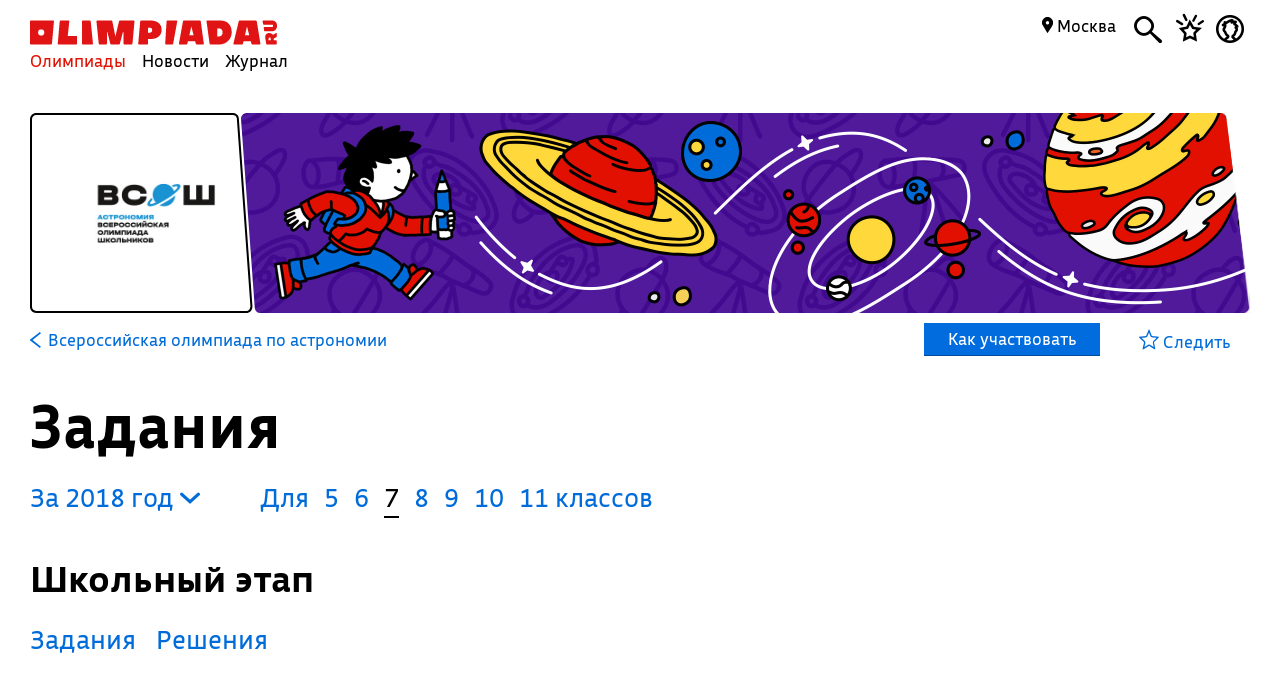

--- FILE ---
content_type: text/html; charset=UTF-8
request_url: https://olimpiada.ru/activity/75/tasks/2018?class=7
body_size: 11986
content:
<!DOCTYPE html>
<html>
<head>
<script src="/js/jquery-1.7.min.js"></script>
<script src="/Admin/js/jquery.form.js"></script>
<!--<script type="text/javascript" src="https://www.google.com/jsapi"></script>-->
<script src="/Admin/js/user_functions.js"></script>
<!--<script>
google.load("visualization", "1", {packages:["corechart"]});
</script>-->
<SCRIPT language=javascript> 
	console.log(document);
	var where = document.referrer; 
if(where==0){
console.log("Вы загрузились с пустой страницы")} else {console.log(""+where)} 
</SCRIPT>
<title>
	Всероссийская олимпиада по астрономии, задания</title>
<meta name="description" content="Всероссийская олимпиада по астрономии. Готовьтесь, решая задания прошлых лет">
<meta name="keywords" content="Всероссийская олимпиада школьников по астрономии,ВОШ по астрономии,ВСОШ по астрономии,олимпиада школьников по астрономии,Всерос по астрономии,всеросс по астрономии">
<meta property="og:image" content="_blank"/><meta property="og:url" content="https://olimpiada.ru/activity/75/tasks/2018?class=7"/>
<!--<meta http-equiv="Cache-Control" content="no-cache">-->
<script src="/js/functions.js?v=3"></script>
<script src="/js/timeline.js"></script>
<script src="/js/jquery.mask.js" type="text/javascript"></script>
<!--<script data-require="angular.js@*" data-semver="1.3.1" src="//code.angularjs.org/1.3.1/angular.js"></script>
<script src="/js/rounding.js"></script>-->
<meta name='yandex-verification' content='ec050fa1596e3f46' />
<meta name="google-site-verification" content="eYlELwJJDneJFZ2jSC_JQznWLEvsc7CHzGk37ZGMmi0" />
<script type="text/javascript" src="/js/fancybox/jquery.mousewheel-3.0.6.pack.js"></script>
<script type="text/javascript" src="/js/fancybox/jquery.fancybox.js?v=2.1.2"></script>
<link rel="stylesheet" type="text/css" href="/js/fancybox/jquery.fancybox.css?v=2.1.2" media="screen" />
<script type="text/javascript" src="/js/adriver.core.2.js"></script>
<script type="text/javascript">(window.Image ? (new Image()) : document.createElement('img')).src = 'https://vk.com/rtrg?p=VK-RTRG-209803-1bqwS';</script>
<script src='https://ajax.googleapis.com/ajax/libs/jqueryui/1.8.5/jquery-ui.min.js'></script>
<!-- Global site tag (gtag.js) - Google Ads: Letovo -->
<!--<script async src="https://www.googletagmanager.com/gtag/js?id=AW-833719990"></script>
<script>
  window.dataLayer = window.dataLayer || [];
  function gtag(){dataLayer.push(arguments);}
  gtag('js', new Date());
  gtag('config', 'AW-833719990');
</script>-->
<!--VK Letovo-->
<script type="text/javascript">!function(){var t=document.createElement("script");t.type="text/javascript",t.async=!0,t.src="https://vk.com/js/api/openapi.js?160",t.onload=function(){VK.Retargeting.Init("VK-RTRG-318139-diPnU"),VK.Retargeting.Hit()},document.head.appendChild(t)}();</script><noscript><img src="https://vk.com/rtrg?p=VK-RTRG-318139-diPnU" style="position:fixed; left:-999px;" alt=""/></noscript>

<!-- Facebook Pixel Code Letovo 
<script>
!function(f,b,e,v,n,t,s)
{if(f.fbq)return;n=f.fbq=function(){n.callMethod?
n.callMethod.apply(n,arguments):n.queue.push(arguments)};
if(!f._fbq)f._fbq=n;n.push=n;n.loaded=!0;n.version='2.0';
n.queue=[];t=b.createElement(e);t.async=!0;
t.src=v;s=b.getElementsByTagName(e)[0];
s.parentNode.insertBefore(t,s)}(window, document,'script',
'https://connect.facebook.net/en_US/fbevents.js');
fbq('init', '271456613232418');
fbq('track', 'PageView');
</script>
<noscript><img height="1" width="1" style="display:none"
src="https://www.facebook.com/tr?id=271456613232418&ev=PageView&noscript=1"
/></noscript>
End Facebook Pixel Code -->

<link media="all" href="/css/style.css" rel="stylesheet">
<link media="all" href="/css/main.css" rel="stylesheet">
<link media="all" href="/css/blocks.css" rel="stylesheet">


<link media="all" href="/css/filter.css" rel="stylesheet">
<link media="all" href="/css/benefits.css" rel="stylesheet">



<link media="all" href="/css/activity.css" rel="stylesheet"><link media="all" href="/css/activity.css" rel="stylesheet"><link media="all" href="/css/tasks.css" rel="stylesheet"><link href='https://fonts.googleapis.com/css?family=Roboto:400,700,500,500italic,100,100italic,300,300italic,400italic,900,700italic,900italic&subset=latin,cyrillic' rel='stylesheet' type='text/css'>
<link href='https://fonts.googleapis.com/css?family=Roboto+Condensed:400,300,300italic,400italic,700,700italic&subset=latin,cyrillic' rel='stylesheet' type='text/css'>
<!--<script type="text/javascript" src="/Admin/editors/tinymce2/tinymce.min.js"></script>-->
<!--<script src="/Admin/js/jquery-ui-1.8.24.custom.min.js" type="text/javascript"></script>-->
<script type="text/javascript" src="/js/jquery.placeholder.min.js"></script>
<!--<link rel="icon" href="/favicon.ico" type="image/x-icon">-->
<link rel="icon" type="image/png" href="/files/imagecache/ca3cf72a09556e2b9870497e8594d3eb.png" />
			<link rel="apple-touch-icon" sizes="57x57" href="/files/imagecache/1a8f0440c62429bccf9feb2a2872f61a.png">
					<link rel="apple-touch-icon" sizes="114x114" href="/files/imagecache/48a738918acf2bd11846d2b7ee9d0038.png">
					<link rel="apple-touch-icon" sizes="72x72" href="/files/imagecache/da8a6f019bafba7b8e81d8078f0a9226.png">
					<link rel="apple-touch-icon" sizes="144x144" href="/files/imagecache/d49dda580721f83725b50f0f56d62c7b.png">
					<link rel="apple-touch-icon" sizes="60x60" href="/files/imagecache/b72cea7198dd17d3d4a1bddf54ac8f45.png">
					<link rel="apple-touch-icon" sizes="120x120" href="/files/imagecache/a19f981f448f7a8f53aae8f13daac4d5.png">
					<link rel="apple-touch-icon" sizes="76x76" href="/files/imagecache/c9072d2560ec803a91a5a6d96840cea3.png">
					<link rel="apple-touch-icon" sizes="152x152" href="/files/imagecache/704c2394815aa2fc3384032fe7a65d79.png">
		<!--<meta name="viewport" content="width=device-width, initial-scale=1">-->
<style type="text/css">
	.rait_text, .pl_rating, .act_rating
	{
		display: none !important;
	}

	.with-image-article
{
	display: flex;
	justify-content: center;
	gap: 20px;
}

.with-image-article>a
{
	flex: none;
	width: 30%;
}

.with-image-article>a img
{
	width: 100% !important;
}

.with-image-article .yellow_block
{
	margin: 0;
}

@media all and (max-width: 700px)
{
	.otbivka span.blue
	{
		font-size: 19px;
		line-height: 23px;
	}

	.with-image-article
	{
		flex-direction: column-reverse;
	}
}
</style></head><body><script type="text/javascript" >
   (function(m,e,t,r,i,k,a){m[i]=m[i]||function(){(m[i].a=m[i].a||[]).push(arguments)};
   m[i].l=1*new Date();k=e.createElement(t),a=e.getElementsByTagName(t)[0],k.async=1,k.src=r,a.parentNode.insertBefore(k,a)})
   (window, document, "script", "https://mc.yandex.ru/metrika/tag.js", "ym");

   ym(46311342, "init", {
        clickmap:true,
        trackLinks:true,
        accurateTrackBounce:true,
        webvisor:true
   });
</script>
<noscript><div><img src="https://mc.yandex.ru/watch/46311342" style="position:absolute; left:-9999px;" alt="" /></div></noscript><script type="text/javascript">
(function (d, w, c) {
    (w[c] = w[c] || []).push(function() {
        try {
            w.yaCounter22151252 = new Ya.Metrika({id:22151252,
                    webvisor:true,
                    clickmap:true,
                    trackLinks:true,
                    accurateTrackBounce:true});
        } catch(e) { }
    });

    var n = d.getElementsByTagName("script")[0],
        s = d.createElement("script"),
        f = function () { n.parentNode.insertBefore(s, n); };
    s.type = "text/javascript";
    s.async = true;
    s.src = (d.location.protocol == "https:" ? "https:" : "http:") + "//mc.yandex.ru/metrika/watch.js";

    if (w.opera == "[object Opera]") {
        d.addEventListener("DOMContentLoaded", f, false);
    } else { f(); }
})(document, window, "yandex_metrika_callbacks");
</script>
<noscript><div><img src="//mc.yandex.ru/watch/22151252" style="position:absolute; left:-9999px;" alt="" /></div></noscript><script type="text/javascript" >
    (function (d, w, c) {
        (w[c] = w[c] || []).push(function() {
            try {
                w.yaCounter18559432 = new Ya.Metrika({
                    id:18559432,
                    clickmap:true,
                    trackLinks:true,
                    accurateTrackBounce:true,
                    webvisor:true
                });
            } catch(e) { }
        });

        var n = d.getElementsByTagName("script")[0],
            s = d.createElement("script"),
            f = function () { n.parentNode.insertBefore(s, n); };
        s.type = "text/javascript";
        s.async = true;
        s.src = "https://mc.yandex.ru/metrika/watch.js";

        if (w.opera == "[object Opera]") {
            d.addEventListener("DOMContentLoaded", f, false);
        } else { f(); }
    })(document, window, "yandex_metrika_callbacks");
</script>
<noscript><div><img src="https://mc.yandex.ru/watch/18559432" style="position:absolute; left:-9999px;" alt="" /></div></noscript><!--<script async src="https://www.googletagmanager.com/gtag/js?id=UA-61589710-3"></script>
<script>
  window.dataLayer = window.dataLayer || [];
  function gtag(){dataLayer.push(arguments);}
  gtag('js', new Date());
  gtag('config', 'UA-61589710-3');
</script>--><script type="text/javascript">
var _tmr = _tmr || [];
_tmr.push({id: "2699290", type: "pageView", start: (new Date()).getTime()});
(function (d, w, id) {
  if (d.getElementById(id)) return;
  var ts = d.createElement("script"); ts.type = "text/javascript"; ts.async = true; ts.id = id;
  ts.src = (d.location.protocol == "https:" ? "https:" : "http:") + "//top-fwz1.mail.ru/js/code.js";
  var f = function () {var s = d.getElementsByTagName("script")[0]; s.parentNode.insertBefore(ts, s);};
  if (w.opera == "[object Opera]") { d.addEventListener("DOMContentLoaded", f, false); } else { f(); }
})(document, window, "topmailru-code");
</script><noscript><div style="position:absolute;left:-10000px;">
<img src="//top-fwz1.mail.ru/counter?id=2699290;js=na" style="border:0;" height="1" width="1" alt="Рейтинг@Mail.ru" />
</div></noscript><!--<span id="openstat1"></span>
<script type="text/javascript">
var openstat = { counter: 1, next: openstat };
(function(d, t, p) {
var j = d.createElement(t); j.async = true; j.type = "text/javascript";
j.src = ("https:" == p ? "https:" : "http:") + "//openstat.net/cnt.js";
var s = d.getElementsByTagName(t)[0]; s.parentNode.insertBefore(j, s);
})(document, "script", document.location.protocol);
</script>--><div class="all" >
	<style>
	.notification>img
	{
		top:24px;	}

	.notification a
	{
		color: #000;
		text-decoration: none;
	}

	.closeNoti
	{
		position: absolute;
		display: block;
		top:0px;
		right: 10px;
		font-size: 20px;
	}

	.content .closeNoti
	{
		right: -10px;
	}
</style>


	<div id="top_act_menu">
		
<a name="start"></a>
<div class="content">
	<div class="main_menu page_activity">
		<a href="/" title="Олимпиада.ру" class="logo"><img src="/images/logo-simple.svg" class="fs" height="35"><img src="/favicon.png" class="ms"></a>
		<div class="menu-line">
			<a title="Олимпиады" href="/activities" class="menu selected">Олимпиады</a>
			<a title="Новости" href="/news" class="menu">Новости</a>
			<a title="Журнал" href="/articles" class="menu">Журнал</a>
		</div>
		<div class="search mbutton">
			<a href="javascript:void(0)"><i class="icon-search"></i></a>
			<form method="GET" id="search" action="/search">
				<input type="text" name="q" autocomplete="off" placeholder="Олимпиада, статья, новость"/>
				<a class="close icon-cros" href="javascript:void(0)" style="display: inline-block; "></a>
				<div id="fast_search"></div>
			</form>
		</div>
		<a class="favorites mbutton" href="/favorites"><i class="icon-favorites"></i></a>
		<a class="morda mbutton" href="javascript:void(0)" onclick="autorization2($(this),0)">
						<i class="icon-user"></i>
					</a>
		<div class="hregion">
			<span class="r_name">
				<span class="icon-map_point"></span>
				Москва				
			</span>
			<div class="r_changer">
				<input type="text" placeholder="Регион или город" value="Москва" onkeyup="findRegion($(this).val())"><span class="icon-map_point" style="float: right;"></span>
				<div id="found_regions">
					<div class="fr_content">
					</div>
					<!--<div class="poterialsa"><a class="ya_poterialsa" polig="0.05 0,1 0,0.95 1,0 1" href="javascript:setRegion(0)">Определить регион</a></div>-->
				</div>
			</div>
		</div>
		
	</div>
		<div style="display: block; height: 3px;"></div>
	</div> 
<div id="login_block" >
</div> 
	</div>
	<!--<div class="content">
	fff	</div>-->
	
<style>
	a
	{
		text-decoration: none;
	}
	.color, .place_a a, #history a, #whygo a, .mark_line a, .who_are_you a, .full_event_info a, .time_classes_line_for_event a
	{
		color:#006cd9;
	}
	a:hover, a:hover span, #history a:hover
	{
		color: #e11000;
	}
	.block_inner a:hover span, .block_inner a:hover
	 {
	 	color:#000 !important;
	 }
	 .block_inner a:hover .headline.red
	 {
	 	color:#e11000 !important;
	 }
	.color svg 
	{
		fill:#006cd9;
	}

	.full_event_info span
	{
		display: inline-block;
		top:-2px;
		position: relative;
	}

	.events_for_activity tbody .ev_selected td:last-child a
	{
		color:#fff;
	}

	.events_for_activity .grey td 
	{
		color:#b7b7b7;
	}
	.a_menu
	{
		color:#006cd9;
	}
	
</style>

<div class="content" style="">
	<div id="white_container" class="fs has-image" style="background-image:url('/files/m_subject/20/astronomy.jpg');  ">
		<div>
							<img src="/files/m_activity/75/vsosh_ast.jpg" style="max-width: 180px; max-height: 180px;"/>
					</div>
		<div></div>
		<div><img src="/images/olimpiada-head-right.png" style="display: block; position: absolute; top:-2px; right: -2px; bottom: -2px; height:202px"></div>
		
	</div>
</div>
<div class="top_container  ms" style="background-image: url('/files/m_subject/20/astronomy-pattern.png'); background-color: #502f7e; display: none;">
		<div class="tc-top">
						<a class="tct-top-olimp" href="/activity/43"><i class="icon-arrow-left"></i> Всероссийская олимпиада школьников</a>
						<a href="javascript:void(0)"><span class="icon-star"></span></a>
		</div>
		<h1>Всероссийская олимпиада по астрономии</h1>
		<div class="tc-status">
			<a href="/news/32352">
				Региональный этап пройдет 24-25 февраля →			</a>
		</div>
		<div class="tc-raiting">
			<div class="mact_rating">
				<span class="actr-name">Рейтинг</span><span class="rating">7,8</span>
			</div>
		</div>
	</div>

<div class="content" id="activity_menu">
	<div class="activity_menu activity-back-menu" id="primary_activity_menu">
		<div class="am-menu">
											<a class="a_menu" href="/activity/75"><svg id="Layer_1" data-name="Layer 1" style="height:16px; float: left;
padding-right: 5px" xmlns="http://www.w3.org/2000/svg" viewBox="0 0 10 15"><defs><style>.cls-1{fill:#006cd9;}</style></defs><title>arrow-back</title><path class="cls-1" d="M0,7.83,9.08,15,10,13.74,2.35,7.5,10,1.28,9.08,0,0,7.17Z"/></svg> <font class="" style="padding-left: 2px;">Всероссийская олимпиада по астрономии</font></a>
												<a class="participate" href="javascript:void(0)" corner="1 1 1 1" polig="0 0,0.96 0,1.0 1,0.04 1"><div>
					Как участвовать				</div></a>
						</div>
		<div class="am-favorite">
			<a class="color to_fav_icon_in_menu_line  " href="javascript:void(0)"   data="75">
				<div class="tfi_na"><span class="icon-star"></span>&nbsp;Следить</div>
				<div class="tfi_a"><span class="icon-fstar"></span>&nbsp;В&nbsp;избранном</div>
			</a>
		</div>
	</div>
</div>
<div style="height: 59px; display: none;" id="scroll_helper"></div>
<div class="content activity-content tasks-content">
		
	<h1>Задания</h1>
<div id="t_years" style="padding-left:0; margin-right:40px;"><a href="javascript:void(0)" class="y_changer">За&nbsp;2018&nbsp;год <i class="icon-arrow-bottom"></i>
	</a>
	<div id="years_list">
			<!--<option value="/activity/75/tasks/2024?class=7"  >2024</option>-->
		<a href="/activity/75/tasks/2024?class=7&year=2024">2024</a>
				<!--<option value="/activity/75/tasks/2023?class=7"  >2023</option>-->
		<a href="/activity/75/tasks/2023?class=7&year=2023">2023</a>
				<!--<option value="/activity/75/tasks/2022?class=7"  >2022</option>-->
		<a href="/activity/75/tasks/2022?class=7&year=2022">2022</a>
				<!--<option value="/activity/75/tasks/2021?class=7"  >2021</option>-->
		<a href="/activity/75/tasks/2021?class=7&year=2021">2021</a>
				<!--<option value="/activity/75/tasks/2020?class=7"  >2020</option>-->
		<a href="/activity/75/tasks/2020?class=7&year=2020">2020</a>
				<!--<option value="/activity/75/tasks/2019?class=7"  >2019</option>-->
		<a href="/activity/75/tasks/2019?class=7&year=2019">2019</a>
				<!--<option value="/activity/75/tasks/2018?class=7" selected >2018</option>-->
		<a href="/activity/75/tasks/2018?class=7&year=2018">2018</a>
				<!--<option value="/activity/75/tasks/2017?class=7"  >2017</option>-->
		<a href="/activity/75/tasks/2017?class=7&year=2017">2017</a>
				<!--<option value="/activity/75/tasks/2016?class=7"  >2016</option>-->
		<a href="/activity/75/tasks/2016?class=7&year=2016">2016</a>
				<!--<option value="/activity/75/tasks/2015?class=7"  >2015</option>-->
		<a href="/activity/75/tasks/2015?class=7&year=2015">2015</a>
				<!--<option value="/activity/75/tasks/2014?class=7"  >2014</option>-->
		<a href="/activity/75/tasks/2014?class=7&year=2014">2014</a>
				<!--<option value="/activity/75/tasks/2013?class=7"  >2013</option>-->
		<a href="/activity/75/tasks/2013?class=7&year=2013">2013</a>
				<!--<option value="/activity/75/tasks/2012?class=7"  >2012</option>-->
		<a href="/activity/75/tasks/2012?class=7&year=2012">2012</a>
				<!--<option value="/activity/75/tasks/2011?class=7"  >2011</option>-->
		<a href="/activity/75/tasks/2011?class=7&year=2011">2011</a>
				<!--<option value="/activity/75/tasks/2010?class=7"  >2010</option>-->
		<a href="/activity/75/tasks/2010?class=7&year=2010">2010</a>
				<!--<option value="/activity/75/tasks/2009?class=7"  >2009</option>-->
		<a href="/activity/75/tasks/2009?class=7&year=2009">2009</a>
				<!--<option value="/activity/75/tasks/2008?class=7"  >2008</option>-->
		<a href="/activity/75/tasks/2008?class=7&year=2008">2008</a>
				<!--<option value="/activity/75/tasks/2007?class=7"  >2007</option>-->
		<a href="/activity/75/tasks/2007?class=7&year=2007">2007</a>
		</div>
	<div><div style="clear:both; border:none;"></div></div></div><div class="clesses_nafiga" style="margin:0px 0 3px"><ul class="task_classes"><li>Для</li>		<li class=""><a href="/activity/75/tasks/2018?class=5">5</a></li>
				<li class=""><a href="/activity/75/tasks/2018?class=6">6</a></li>
				<li class="selected">7</li>
				<li class=""><a href="/activity/75/tasks/2018?class=8">8</a></li>
				<li class=""><a href="/activity/75/tasks/2018?class=9">9</a></li>
				<li class=""><a href="/activity/75/tasks/2018?class=10">10</a></li>
				<li ><a href="/activity/75/tasks/2018?class=11">11 классов</a></li>
		</ul></div><div><div style="clear:both"></div><div style="clear:both"></div><h3 etap="0">Школьный этап </h3><div class="etap" data="0"><div reg="0" etap="0" rname="" style="display:block;"><div><h4></h4><div style="clear: both"></div><p></p>							<a href="https://vos.olimpiada.ru/upload/files/Arhive_tasks/2018-19/school/astr/tasks-astr-6-7-sch-18-9.pdf" class="zirsh" target="_blank"  style="display: block;">Задания</a>	
														<a href="https://vos.olimpiada.ru/upload/files/Arhive_tasks/2018-19/school/astr/ans-astr-6-7-sch-18-9.pdf" class="zirsh" target="_blank"  style="display: block;">Решения</a>	
							</div></div><div style="clear: both"></div></div><div style="clear: both"></div><div style="clear:both"></div><h3 etap="1">Муниципальный этап 				<div class="regs_list rg">(<span>Москва</span> 
				<i onclick="$('.regs').hide(); $(this).closest('.regs_list').find('.regs').show()" class="icon-arrow-bottom"></i>
				<div class="regs rg">
										<a href="javascript:void(0)" onclick="setTReg($(this),$(this).html())" style="display: block; font-weight:normal; font-size:16px;" etap="1" 
						region="28">Амурская&nbsp;область</a>
										<a href="javascript:void(0)" onclick="setTReg($(this),$(this).html())" style="display: block; font-weight:normal; font-size:16px;" etap="1" 
						region="35">Вологодская&nbsp;область</a>
										<a href="javascript:void(0)" onclick="setTReg($(this),$(this).html())" style="display: block; font-weight:normal; font-size:16px;" etap="1" 
						region="24">Красноярский&nbsp;край</a>
										<a href="javascript:void(0)" onclick="setTReg($(this),$(this).html())" style="display: block; font-weight:normal; font-size:16px;" etap="1" 
						region="46">Курская&nbsp;область</a>
										<a href="javascript:void(0)" onclick="setTReg($(this),$(this).html())" style="display: block; font-weight:normal; font-size:16px;" etap="1" 
						region="47">Ленинградская&nbsp;область</a>
										<a href="javascript:void(0)" onclick="setTReg($(this),$(this).html())" style="display: block; font-weight:normal; font-size:16px;" etap="1" 
						region="77">Москва</a>
										<a href="javascript:void(0)" onclick="setTReg($(this),$(this).html())" style="display: block; font-weight:normal; font-size:16px;" etap="1" 
						region="50">Московская&nbsp;область</a>
										<a href="javascript:void(0)" onclick="setTReg($(this),$(this).html())" style="display: block; font-weight:normal; font-size:16px;" etap="1" 
						region="78">Санкт-Петербург</a>
										<a href="javascript:void(0)" onclick="setTReg($(this),$(this).html())" style="display: block; font-weight:normal; font-size:16px;" etap="1" 
						region="66">Свердловская&nbsp;область</a>
										<a href="javascript:void(0)" onclick="setTReg($(this),$(this).html())" style="display: block; font-weight:normal; font-size:16px;" etap="1" 
						region="67">Смоленская&nbsp;область</a>
										<a href="javascript:void(0)" onclick="setTReg($(this),$(this).html())" style="display: block; font-weight:normal; font-size:16px;" etap="1" 
						region="89">Ямало-Ненецкий&nbsp;автономный&nbsp;округ</a>
										<a href="javascript:void(0)" onclick="setTReg($(this),$(this).html())" style="display: block; font-weight:normal; font-size:16px;" etap="1" 
						region="76">Ярославская&nbsp;область</a>
									</div>
				)</div>
				</h3><div class="etap" data="1"><div reg="77" etap="1" rname="Москва" style="display:block;"><div><h4></h4><div style="clear: both"></div><p></p>							<a href="https://vos.olimpiada.ru/upload/files/Arhive_tasks/2018-19/mun/astr/tasks-astr-7-mun-18-9.pdf" class="zirsh" target="_blank"  style="display: block;">Задания</a>	
														<a href="https://vos.olimpiada.ru/upload/files/Arhive_tasks/2018-19/mun/astr/ans-astr-7-mun-18-9.pdf" class="zirsh" target="_blank"  style="display: block;">Решения</a>	
							</div></div><div style="clear: both"></div><div reg="28" etap="1" rname="Амурская область" style="display:none;"><div><h4></h4><div style="clear: both"></div><p></p>							<a href="https://tasks.olimpiada.ru/upload/files/tasks/75/2018/75-tasks-astr-7-mun-amur-18-9.pdf" class="zirsh" target="_blank"  style="display: block;">Задания</a>	
														<a href="https://tasks.olimpiada.ru/upload/files/tasks/75/2018/75-ans-astr-7-mun-amur-18-9.pdf" class="zirsh" target="_blank"  style="display: block;">Решения</a>	
							</div></div><div style="clear: both"></div><div reg="66" etap="1" rname="Свердловская область" style="display:none;"><div><h4></h4><div style="clear: both"></div><p></p>							<a href="https://tasks.olimpiada.ru/upload/files/tasks/75/2018/75-tasks-astr-7_8-mun-sverd-18-9.pdf" class="zirsh" target="_blank"  style="display: block;">Задания</a>	
														<a href="https://tasks.olimpiada.ru/upload/files/tasks/75/2018/75-ans-astr-7_8-mun-sverd-18-9.pdf" class="zirsh" target="_blank"  style="display: block;">Решения</a>	
							</div></div><div style="clear: both"></div><div reg="67" etap="1" rname="Смоленская область" style="display:none;"><div><h4></h4><div style="clear: both"></div><p></p>							<a href="https://tasks.olimpiada.ru/upload/files/tasks/75/2018/75-tasks-astr-7_8-mun-smol-18-9.pdf" class="zirsh" target="_blank"  style="display: block;">Задания</a>	
														<a href="https://tasks.olimpiada.ru/upload/files/tasks/75/2018/75-ans-astr-7_8-mun-smol-18-9.pdf" class="zirsh" target="_blank"  style="display: block;">Решения</a>	
							</div></div><div style="clear: both"></div><div reg="76" etap="1" rname="Ярославская область" style="display:none;"><div><h4></h4><div style="clear: both"></div><p></p>							<a href="https://tasks.olimpiada.ru/upload/files/tasks/75/2018/75-tasks-astr-7_8-mun-yar-18-9.pdf" class="zirsh" target="_blank"  style="display: block;">Задания</a>	
														<a href="https://tasks.olimpiada.ru/upload/files/tasks/75/2018/75-ans-astr-7_8-mun-yar-18-9.pdf" class="zirsh" target="_blank"  style="display: block;">Решения</a>	
							</div></div><div style="clear: both"></div><div reg="89" etap="1" rname="Ямало-Ненецкий автономный округ" style="display:none;"><div><h4></h4><div style="clear: both"></div><p></p>							<a href="https://tasks.olimpiada.ru/upload/files/tasks/75/2018/75-tasks-astr-7_8-mun-yanao-18-9.pdf" class="zirsh" target="_blank"  style="display: block;">Задания</a>	
														<a href="https://tasks.olimpiada.ru/upload/files/tasks/75/2018/75-ans-astr-7_8-mun-yanao-18-9.pdf" class="zirsh" target="_blank"  style="display: block;">Решения</a>	
							</div></div><div style="clear: both"></div><div reg="78" etap="1" rname="Санкт-Петербург" style="display:none;"><div><h4></h4><div style="clear: both"></div><p></p>							<a href="https://tasks.olimpiada.ru/upload/files/tasks/75/2018/75-taskans-astr-5_7-mun-spb-18-9.pdf" class="zirsh" target="_blank"  style="display: block;">Задания и решения</a>	
							</div></div><div style="clear: both"></div><div reg="47" etap="1" rname="Ленинградская область" style="display:none;"><div><h4></h4><div style="clear: both"></div><p></p>							<a href="https://tasks.olimpiada.ru/upload/files/tasks/75/2018/tasks-astr-5-7-mun-lenobl-18-9.pdf" class="zirsh" target="_blank"  style="display: block;">Задания</a>	
														<a href="https://tasks.olimpiada.ru/upload/files/tasks/75/2018/ans-astr-5-7-mun-lenobl-18-9.pdf" class="zirsh" target="_blank"  style="display: block;">Решения</a>	
							</div></div><div style="clear: both"></div><div reg="35" etap="1" rname="Вологодская область" style="display:none;"><div><h4></h4><div style="clear: both"></div><p></p>							<a href="https://tasks.olimpiada.ru/upload/files/tasks/75/2018/tasks-astr-7-mun-vor-18-9.pdf" class="zirsh" target="_blank"  style="display: block;">Задания</a>	
														<a href="https://tasks.olimpiada.ru/upload/files/tasks/75/2018/ans-astr-7-mun-vor-18-9.pdf" class="zirsh" target="_blank"  style="display: block;">Решения</a>	
														<a href="https://tasks.olimpiada.ru/upload/files/tasks/75/2018/spravka-astr-7-11-mun-vor-18-9.pdf" class="zirsh" target="_blank"  style="display: block;">Справочные данные</a>	
							</div></div><div style="clear: both"></div><div reg="50" etap="1" rname="Московская область" style="display:none;"><div><h4></h4><div style="clear: both"></div><p></p>							<a href="https://tasks.olimpiada.ru/upload/files/tasks/75/2018/tasks-astr-7-mun-mosobl-18-9.pdf" class="zirsh" target="_blank"  style="display: block;">Задания</a>	
														<a href="https://tasks.olimpiada.ru/upload/files/tasks/75/2018/ans-astr-7-mun-mosobl-18-9.pdf" class="zirsh" target="_blank"  style="display: block;">Решения</a>	
							</div></div><div style="clear: both"></div><div reg="24" etap="1" rname="Красноярский край" style="display:none;"><div><h4></h4><div style="clear: both"></div><p></p>							<a href="https://tasks.olimpiada.ru/upload/files/tasks/75/2018/tasks-astr-7-mun-kryar-18-9.pdf" class="zirsh" target="_blank"  style="display: block;">Задания</a>	
														<a href="https://tasks.olimpiada.ru/upload/files/tasks/75/2018/ans-astr-7-mun-kryar-18-9.pdf" class="zirsh" target="_blank"  style="display: block;">Решения</a>	
							</div></div><div style="clear: both"></div><div reg="46" etap="1" rname="Курская область" style="display:none;"><div><h4></h4><div style="clear: both"></div><p></p>							<a href="https://tasks.olimpiada.ru/upload/files/tasks/75/2018/tasks-astr-7-mun-kursk-18-9.pdf" class="zirsh" target="_blank"  style="display: block;">Задания</a>	
														<a href="https://tasks.olimpiada.ru/upload/files/tasks/75/2018/ans-astr-7-mun-kursk-18-9.pdf" class="zirsh" target="_blank"  style="display: block;">Решения</a>	
							</div></div><div style="clear: both"></div></div><div style="clear: both"></div>		<div style="clear: both;"></div>
		<div style="clear: both;"></div>
		<div class="org_contacts_for_event tasks-org_contacts_for_event" corner="1 1 1 1" polig="0.0 0.0,0.97 0.0,1.0 1.0,0.0 1">
			<p>Источники</p>
						<a class="color" href="http://vos.olimpiada.ru/">vos.olimpiada.ru</a><br>
						<a class="color" href="http://ruotynda.ru/p33aa1.html">ruotynda.ru</a><br>
						<a class="color" href="https://cdoku.ru/olimpiady-i-npk">cdoku.ru</a><br>
						<a class="color" href="http://edu67.ru/deiatelnost/odarennye-deti/vserossijskaya-olimpiada-shkolnikov/">edu67.ru</a><br>
						<a class="color" href="http://mmc-uglich.ru/olimpiady-2018-2019">mmc-uglich.ru</a><br>
						<a class="color" href="http://www.nguo.ru/index.php/deyateln/rabota-s-detmi/rabota-s-odarjonnymi-detmi/388-vserossijskaya-olimpiada-shkolnikov/munitsipalnyj-uroven">www.nguo.ru</a><br>
						<a class="color" href="http://baseold.anichkov.ru/departments/olympiad/">baseold.anichkov.ru</a><br>
						<a class="color" href="http://cit.volosovo-edu.ru/page.php?38">cit.volosovo-edu.ru</a><br>
						<a class="color" href="http://www.uproviaz.ru/indexinfolimp.html">www.uproviaz.ru</a><br>
						<a class="color" href="http://obrazovanie.sergiev-reg.ru/page/olymp.htm">obrazovanie.sergiev-reg.ru</a><br>
						<a class="color" href="http://eduk26.ru/index.php/rabota-s-odarennymi-detmi/vsosh">eduk26.ru</a><br>
						<a class="color" href="http://kurchgmk.ucoz.net/index/zadanija_municipalnogo_ehtapa_vserossijskoj_olimpiady_shkolnikov/0-126">kurchgmk.ucoz.net</a><br>
						<a class="color" href="http://kurchgmk.ucoz.net/index/zadanija_municipalnogo_ehtapa_vserossijskoj_olimpiady_shkolnikov/0-40">kurchgmk.ucoz.net</a><br>
						<div style="clear:both"></div>
		</div>
		<div style="clear: both;"></div>
<div style="display: none; position: absolute; padding: 10px; background-color: #f5f5f5; border:1px solid #ccc;" id="vhovt"></div>
<div style="height: 50px;" class="fs"></div>
<script type="text/javascript">
	function showSmallPopup(d)
	{
		$('#vhovt').css({'top':$('#vop').offset().top,'left':$('#vop').offset().left-18,'display':'block'});
	}
	var rgs=new Array();
				rgs[1]='Республика&nbsp;Адыгея';
						rgs[2]='Республика&nbsp;Башкортостан';
						rgs[3]='Республика&nbsp;Бурятия';
						rgs[4]='Республика&nbsp;Алтай';
						rgs[5]='Республика&nbsp;Дагестан';
						rgs[6]='Республика&nbsp;Ингушетия';
						rgs[7]='Кабардино-Балкарская&nbsp;Республика';
						rgs[8]='Республика&nbsp;Калмыкия';
						rgs[9]='Республика&nbsp;Карачаево-Черкессия';
						rgs[10]='Республика&nbsp;Карелия';
						rgs[11]='Республика&nbsp;Коми';
						rgs[12]='Республика&nbsp;Марий&nbsp;Эл';
						rgs[13]='Республика&nbsp;Мордовия';
						rgs[14]='Республика&nbsp;Саха&nbsp;(Якутия)';
						rgs[15]='Республика&nbsp;Северная&nbsp;Осетия&nbsp;—&nbsp;Алания';
						rgs[16]='Республика&nbsp;Татарстан';
						rgs[17]='Республика&nbsp;Тыва';
						rgs[18]='Удмуртская&nbsp;Республика';
						rgs[19]='Республика&nbsp;Хакасия';
						rgs[20]='Чеченская&nbsp;республика';
						rgs[21]='Чувашская&nbsp;Республика';
						rgs[22]='Алтайский&nbsp;край';
						rgs[23]='Краснодарский&nbsp;край';
						rgs[24]='Красноярский&nbsp;край';
						rgs[25]='Приморский&nbsp;край';
						rgs[26]='Ставропольский&nbsp;край';
						rgs[27]='Хабаровский&nbsp;край';
						rgs[28]='Амурская&nbsp;область';
						rgs[29]='Архангельская&nbsp;область';
						rgs[30]='Астраханская&nbsp;область';
						rgs[31]='Белгородская&nbsp;область';
						rgs[32]='Брянская&nbsp;область';
						rgs[33]='Владимирская&nbsp;область';
						rgs[34]='Волгоградская&nbsp;область';
						rgs[35]='Вологодская&nbsp;область';
						rgs[36]='Воронежская&nbsp;область';
						rgs[37]='Ивановская&nbsp;область';
						rgs[38]='Иркутская&nbsp;область';
						rgs[39]='Калининградская&nbsp;область';
						rgs[40]='Калужская&nbsp;область';
						rgs[41]='Камчатский&nbsp;край';
						rgs[42]='Кемеровская&nbsp;область';
						rgs[43]='Кировская&nbsp;область';
						rgs[44]='Костромская&nbsp;область';
						rgs[45]='Курганская&nbsp;область';
						rgs[46]='Курская&nbsp;область';
						rgs[47]='Ленинградская&nbsp;область';
						rgs[48]='Липецкая&nbsp;область';
						rgs[49]='Магаданская&nbsp;область';
						rgs[50]='Московская&nbsp;область';
						rgs[51]='Мурманская&nbsp;область';
						rgs[52]='Нижегородская&nbsp;область';
						rgs[53]='Новгородская&nbsp;область';
						rgs[54]='Новосибирская&nbsp;область';
						rgs[55]='Омская&nbsp;область';
						rgs[56]='Оренбургская&nbsp;область';
						rgs[57]='Орловская&nbsp;область';
						rgs[58]='Пензенская&nbsp;область';
						rgs[59]='Пермский&nbsp;край';
						rgs[60]='Псковская&nbsp;область';
						rgs[61]='Ростовская&nbsp;область';
						rgs[62]='Рязанская&nbsp;область';
						rgs[63]='Самарская&nbsp;область';
						rgs[64]='Саратовская&nbsp;область';
						rgs[65]='Сахалинская&nbsp;область';
						rgs[66]='Свердловская&nbsp;область';
						rgs[67]='Смоленская&nbsp;область';
						rgs[68]='Тамбовская&nbsp;область';
						rgs[69]='Тверская&nbsp;область';
						rgs[70]='Томская&nbsp;область';
						rgs[71]='Тульская&nbsp;область';
						rgs[72]='Тюменская&nbsp;область';
						rgs[73]='Ульяновская&nbsp;область';
						rgs[74]='Челябинская&nbsp;область';
						rgs[75]='Забайкальский&nbsp;край';
						rgs[76]='Ярославская&nbsp;область';
						rgs[77]='Москва';
						rgs[78]='Санкт-Петербург';
						rgs[79]='Еврейская&nbsp;автономная&nbsp;область';
						rgs[83]='Ненецкий&nbsp;автономный&nbsp;округ';
						rgs[86]='Ханты-Мансийский&nbsp;автономный&nbsp;округ&nbsp;Югра';
						rgs[87]='Чукотский&nbsp;автономный&nbsp;округ';
						rgs[89]='Ямало-Ненецкий&nbsp;автономный&nbsp;округ';
						rgs[90]='Республика&nbsp;Крым';
						rgs[91]='Севастополь';
						rgs[92]='Сириус';
						rgs[93]='Донецкая&nbsp;Народная&nbsp;Республика';
				console.log(rgs);
	$(document).ready(function(){
		/*$('.y_changer').click(function(){
			$('#years_checker').css('display','block');
		});*/
		$(document).mouseup(function(e){
		//console.log('ev'+$(".div_container_sel_sub").has(e.target).length);
		var elem=$("#vop");
		var elem2=$("#vhovt");
		if((e.target!=elem[0]&&!elem.has(e.target).length)&&(e.target!=elem2[0]&&!elem2.has(e.target).length)){
			$('#vhovt').hide();
		    e.stopPropagation();
		}
		});
		$('.y_changer').click(function(){
			$('#t_years div').toggle();
		});
		$('.etap').each(function(){
			var regs=new Array();
			var r_now=0;
			$(this).find('.zirsh').each(function(){
				if($.inArray(parseInt($(this).attr('region')),regs)==-1)
				{
					regs[regs.length]=parseInt($(this).attr('region'));

				}
				if($(this).is(':visible'))
				{
					if(parseInt($(this).attr('region'))>0)
						r_now=parseInt($(this).attr('region'));
				}
			});
			console.log($(this).attr('data')+':');
			console.log(regs);
			/*if(regs.length>1)
			{
				console.log('ok');
				//console.log($(this));
				$('h3[etap='+$(this).attr('data')+'] .regs_list').css('display','inline-block');
				$('h3[etap='+$(this).attr('data')+'] .regs_list .regs').html('');
				for(var i=0;i<regs.length;i++)
				{
					$('h3[etap='+$(this).attr('data')+'] .regs_list .regs').append('<a href="javascript:void(0)" onclick="setTReg($(this),rgs)" style="display: block; font-weight:normal; font-size:16px;" etap="'+$(this).attr('data')+'" region="'+regs[i]+'">'+rgs[regs[i]]+'</a>');
					if(r_now==regs[i])
					$('h3[etap='+$(this).attr('data')+'] .regs_list span').html(rgs[regs[i]]);
				}
			}*/
		});
	});
	function setTReg(el,rname)
	{
		var reg=el.attr('region');
		var et=el.attr('etap');
		//$('a.zirsh.'+cls).attr('href',el.attr('lnk'));
		$('div[etap='+et+']').hide();
		$('div[etap='+et+'][reg='+reg+']').show();
		$('h3[etap='+et+'] .regs_list span').html(rname);
		
		$('.regs').hide();
	}
</script></div>
<div id="megapop" style="display: none;position: fixed; top:0; left:0; right: 0; bottom: 0; overflow: auto; background: url('/files/m_subject/20/astronomy-pattern.png'); background-size:25%; background-repeat: repeat; background-color:rgba(80,47,126,0.97); z-index:5; color:#fff;">
<div id="megapop_cont" corner="1 1 1 1" polig="0 0,0.97 0,1.0 1,0.03 1">
<a href="javascript:void(0)" id="krest_ept"><svg xmlns="http://www.w3.org/2000/svg" viewBox="0 0 26.26 26.26"><defs><style>.a{fill:#006cd9;}</style></defs><title>close-cross</title><path class="a" d="M24.95,26.26a1.38,1.38,0,0,0,1.31-1.46,1.42,1.42,0,0,0-.38-1.08L15.17,13.09,26,2.31a1.14,1.14,0,0,0,.31-1A1.25,1.25,0,0,0,24.95,0a1.14,1.14,0,0,0-1,.31L13.17,11.09,2.54.39A1.42,1.42,0,0,0,1.46,0,1.3,1.3,0,0,0,0,1.46a1.33,1.33,0,0,0,.46.92l10.7,10.7L.54,23.79a1.4,1.4,0,0,0-.54,1,1.51,1.51,0,0,0,1.46,1.46,1.42,1.42,0,0,0,1-.46l10.7-10.7,10.7,10.7A1.4,1.4,0,0,0,24.95,26.26Z"/></svg></a>

<span style="display:block;width:70%;margin:30px 0 5px">Всероссийская олимпиада по астрономии</span>
<h1>Как участвовать</h1>
<div class="info">Если вы учитель, отправьте ссылку на эту страницу ученикам. Если вы родитель, помогите ребенку зарегистрироваться и участвовать.</div>
<div class="block_with_margin_bottom full_event_info" style="padding-right:10%">
		<ol>
<li>Сообщите своему классному руководителю, завучу или ответственному за олимпиады в школе о своем желании участвовать в олимпиаде.</li>
<li>Узнайте в своей школе, когда и где пройдет школьный этап.</li>
<li>Приходите на школьный этап.</li>
<li>Узнайте свой результат и проходные баллы на муниципальный этап у завуча или ответственного за проведение олимпиады в школе.</li>
<li>Участвуйте в муниципальном этапе. Узнайте в своей школе или у ответственных за проведение олимпиады в вашем регионе, где будет проводиться соревнование.</li>
<li>Ждите результаты, смотрите свою работу, сравнивайте с критериями, задавайте вопросы жюри.</li>
<li>Дождитесь проходных баллов. Узнайте, когда и где будет проходить соревнование в школе, на сайте организатора или у ответственного за проведение соревнования в вашем регионе.</li>
<li>Участвуйте в региональном этапе олимпиады.</li>
<li>Дождитесь результатов, сравните их с критериями, задавайте вопросы жюри по проверке, если не согласны с итогами &ndash; апеллируйте.</li>
<li>Наберитесь терпения и ждите проходных баллов на заключительный этап.</li>
<li>Организатор олимпиады в вашем регионе должен связаться с вами и сообщить всю нужную информацию о заключительном этапе.</li>
<li>Готовьтесь к финалу, участвуйте и побеждайте!</li>
</ol></div></div>

</div>		<div style="clear: both;"></div>
	<!--<div style="display: block; height: 200px; clear: both;"></div>
	<div id="footer_block">
	<div class="all2">-->
<div class="content fcontent">	
  <a href="javascript:void(0)" class="totop" onclick="$('body,html').animate({'scrollTop':'0'},500,'easeOutCirc');">→</a>
<div class="footer">
		<table>
			<tbody>
				<tr>
					<td>
            © Олимпиада.ру, 1996—2026<p style="margin: 3px 30px 0 0">Любое использование материалов возможно только с активной ссылкой на сайт.</p>
<p style="margin: 3px 30px 0 0">Свидетельство о регистрации СМИ Эл № ФС77-50515 от 04 июля 2012г.</p>
					</td>
					<td style="width:159px"> 
						<a href="/editors"><font>Редакция</font></a><br>
						<a href="/faq"><font>FAQ</font></a><br>
						<a href="/contacts"><font>Контакты</font></a><br>
					</td>
						
          <td style="width:189px">
            <!--<a href="/faq"><font>Как пользоваться сайтом</font></a>-->
            <a href="/placement"><font>Правила размещения</font></a>
            <a href="/license"><font>Пользовательское соглашение</font></a>
            <a href="https://t.me/olimpiada_ru"><font>Телеграм</font></a>
            
            
          </td>
					<td style="width:159px">
						<a href="/about"><font>О сайте</font></a><br>
						<a href="/projects"><font>Наши проекты</font></a>
            			<a target="_blank" href="https://vk.com/olimpiada_ru"><font>ВКонтакте</font></a>
						<!--<a href="/advertizing"><font>Реклама</font></a>-->
            <!--<a href="/vacancy"><font>Вакансии</font></a><br>-->
            <!--<a target="_blank" href="https://itunes.apple.com/ru/app/olimpiada.ru/id1184864287?mt=8" style="min-width:180px">
              <svg id="Layer_1" data-name="Layer 1" xmlns="http://www.w3.org/2000/svg" viewBox="0 0 12.84 24" style="width:13px;display: inline-block; margin-bottom: -5px;position: relative;" >
                <defs><style>.cls-1{fill-rule:evenodd;}</style></defs><title>iphone</title>
                <path class="cls-1" d="M10.27,0H2.56A2.66,2.66,0,0,0,0,2.75v18.5A2.66,2.66,0,0,0,2.56,24h7.71a2.66,2.66,0,0,0,2.56-2.75V2.75A2.66,2.66,0,0,0,10.27,0ZM1.5,4.5h9.84V18H1.5Zm9.84,16.75a1.17,1.17,0,0,1-1.06,1.25H2.56A1.17,1.17,0,0,1,1.5,21.25V19.5h9.84ZM1.5,3V2.75A1.17,1.17,0,0,1,2.56,1.5h7.71a1.17,1.17,0,0,1,1.06,1.25V3Z"/><circle cx="6.42" cy="20.97" r="1"/>
              </svg>
              <span class="icon-iphone"></span> <font>Приложение</font></a>-->
              
					</td>
				  				</tr>
                			</tbody>
		</table>
	</div>
  


<a name="finish"></a>
</div>
<svg width="0" height="0" style="display:none;">
  <defs>
    <clipPath id="clip-shape0" clipPathUnits="objectBoundingBox">
      <polygon points="0 0,1.0 0,1.0 0.9,0 1.0" />
    </clipPath>
  </defs>
</svg>
<svg width="0" height="0" style="display:none;">
  <defs>
    <clipPath id="clip-shape1" clipPathUnits="objectBoundingBox">
      <polygon points="0 0,1.0 0,1.0 1.0,0 0.9" />
    </clipPath>
  </defs>
</svg>
<svg width="0" height="0" style="display:none;">
  <defs>
    <clipPath id="clip-shape2" clipPathUnits="objectBoundingBox">
      <polygon points="0 0,1.0 0,1.0 0.9,0 1.0" />
    </clipPath>
  </defs>
</svg>
<svg width="0" height="0" style="display:none;">
  <defs>
    <clipPath id="clip-shape3" clipPathUnits="objectBoundingBox">
      <polygon points="0 0,1.0 0,1.0 1.0,0 0.9" />
    </clipPath>
  </defs>
</svg>
<svg width="0" height="0" style="display:none;">
  <defs>
    <clipPath id="clip-shape4" clipPathUnits="objectBoundingBox">
      <polygon points="0 0,1.0 0,1.0 0.9,0 1.0" />
    </clipPath>
  </defs>
</svg>
<div id="shadow">
  <div id="popup">
    <a href="javascript:void(0)" class="popup_closer"><svg xmlns="http://www.w3.org/2000/svg" style="width:24px;" viewBox="0 0 24 24"><title>search-cross</title><path d="M22.31,24A1.79,1.79,0,0,0,24,22.11a1.84,1.84,0,0,0-.5-1.39L14.64,12l9-9A1.47,1.47,0,0,0,24,1.69,1.62,1.62,0,0,0,22.31,0,1.47,1.47,0,0,0,21,.4l-9,9L3.28.5A1.84,1.84,0,0,0,1.89,0,1.68,1.68,0,0,0,0,1.89,1.72,1.72,0,0,0,.6,3.09L9.46,12,.7,20.81A1.81,1.81,0,0,0,0,22.11,2,2,0,0,0,1.89,24a1.84,1.84,0,0,0,1.29-.6L12,14.54l8.86,8.86A1.81,1.81,0,0,0,22.31,24Z"></path></svg></a>
    <div id="popup_content"></div>
  </div>
</div>
<svg width="0" height="0" style="display:none;">
  <defs>
    <clipPath id="clip-shape-popup" clipPathUnits="objectBoundingBox">
      <polygon points="0 0,1.0 0.05,0.95 1.0,0.1 1.0" />
    </clipPath>
  </defs>
</svg>
<script type="text/javascript">
  $.post('/include/autorization2.php',function(data){
    $('#login_block').html(data);
  });
</script>
<style type="text/css">
  #shadow
  {
    display: none;
    background: rgba(0,0,0,0.4);
    position: fixed;
    top:0;
    left: 0;
    right: 0;
    bottom: 0;
    z-index: 5;
  }
  #popup
  {
    display: block;
    position: fixed;
    top:20%;
    width: 400px;
    left:50%;
    padding:20px;
    box-shadow: 0 0 4px 0 #000;
    min-height: 150px;
    margin-left:-200px;
    background: #fff;
    /*-webkit-clip-path: polygon(0% 0%, 100% 5%, 95% 100%, 10% 100%);
    clip-path: url(#clip-shape-popup);*/
  }

  .popup_closer
  {
    display: block;
    position: absolute;
    right:20px;
    top:20px;
    font-size: 30px;
    color:#000;
    text-decoration: none;
  }

  .popup_closer:hover
  {
      color:#e11000;
  }
  @media all and (max-width: 700px)
{
  .otbivka span.blue
  {
    font-size: 19px;
    line-height: 23px;
  }

  .with-image-article
  {
    flex-direction: column-reverse;
  }

  .with-image-article .yellow_block {
    padding: 40px 20px 30px;
  }
}
</style>
<div id="svg-container" style="display: none;"></div>
<script type="text/javascript">
function easeOutCirc(x) {
  return Math.sqrt(1 - Math.pow(x - 1, 2));
}
</script>

</div>
	<!--</div>
</div>-->
</div>
</body></html>

--- FILE ---
content_type: image/svg+xml
request_url: https://olimpiada.ru/images/olimpiada-head-logo.svg
body_size: 463
content:
<?xml version="1.0" encoding="utf-8"?>
<!-- Generator: Adobe Illustrator 21.1.0, SVG Export Plug-In . SVG Version: 6.00 Build 0)  -->
<svg version="1.1" id="Layer_1" xmlns="http://www.w3.org/2000/svg" xmlns:xlink="http://www.w3.org/1999/xlink" x="0px" y="0px"
	 viewBox="0 0 230 200" style="enable-background:new 0 0 230 200;" xml:space="preserve">
<style type="text/css">
	.st0{fill:#FFFFFF;}
</style>
<title>olimpiada-head-logo</title>
<path class="st0" d="M211,6l13.7,188.1c0.3,3.1,1.5,5.9,5.3,5.9H0V0h217c-3.2-0.1-5.9,2.5-6,5.7C211,5.8,211,5.9,211,6z"/>
<path class="st0" d="M6.3,199c-2.9,0-5.3-2.3-5.3-5.2l0,0V6.2C1,3.3,3.4,1,6.3,1l0,0h196.2c2.4,0,5.1,1.5,5.2,4.2l13.6,187.6
	c0.2,1.7-0.3,3.3-1.4,4.6c-1,1.1-2.4,1.7-3.8,1.6L6.3,199z"/>
<path d="M202.6,2c2,0,4.1,1.2,4.2,3.3l13.6,187.6c0.1,1.5-0.3,2.7-1.2,3.8c-0.8,0.9-1.9,1.3-3.1,1.3H6.3C4,198,2,196.1,2,193.8l0,0
	V6.2C2,3.9,4,2,6.3,2l0,0H202.6 M202.6,0H6.3C2.9,0,0,2.7,0,6.2l0,0v187.6c0,3.5,2.9,6.2,6.3,6.2l0,0h209.9c3.9,0,6.6-3.3,6.2-7.3
	L208.8,5.1C208.6,2,205.6,0,202.6,0z"/>
</svg>
